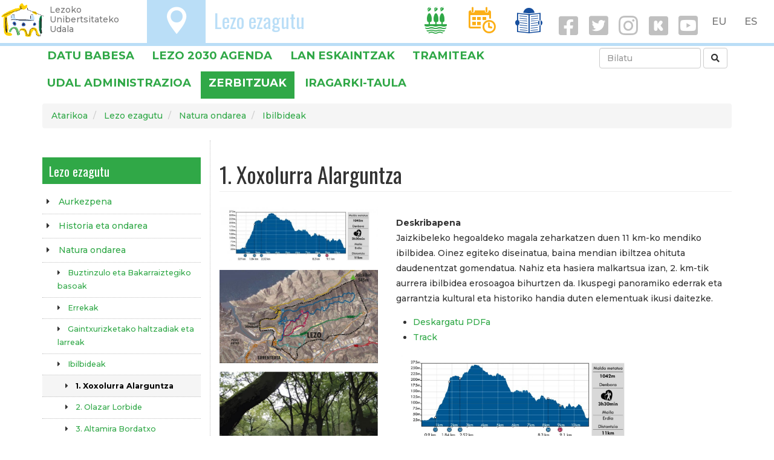

--- FILE ---
content_type: text/html; charset=UTF-8
request_url: http://www.lezo.eus/eu/1-xoxolurra-alarguntza
body_size: 8615
content:
<!DOCTYPE html>
<html  lang="eu" dir="ltr" prefix="og: https://ogp.me/ns#">
  <head>
    <meta charset="utf-8" />
<script async src="https://www.googletagmanager.com/gtag/js?id=UA-303844-7"></script>
<script>window.dataLayer = window.dataLayer || [];function gtag(){dataLayer.push(arguments)};gtag("js", new Date());gtag("config", "UA-303844-7", {"groups":"default","anonymize_ip":true,"allow_ad_personalization_signals":false});</script>
<meta name="geo.placename" content="Lezo" />
<meta name="geo.position" content="43.32123062543609, -1.8988707097829207" />
<meta name="geo.region" content="ES" />
<meta name="icbm" content="43.32123062543609, -1.8988707097829207" />
<link rel="canonical" href="http://www.lezo.eus/eu/1-xoxolurra-alarguntza" />
<meta http-equiv="content-language" content="eu-ES" />
<meta name="robots" content="index, follow" />
<meta name="news_keywords" content="Lezo" />
<meta name="description" content="Deskribapena
	Jaizkibeleko hegoaldeko magala zeharkatzen duen 11 km-ko mendiko ibilbidea. Oinez egiteko diseinatua, baina mendian ibiltzea ohituta daudenentzat gomendatua. Nahiz eta hasiera malkartsua izan, 2. km-tik aurrera ibilbidea erosoagoa bihurtzen da. Ikuspegi panoramiko ederrak eta garrantzia kultural eta historiko handia duten elementuak ikusi daitezke.

	
		Deskargatu PDFa
	
		Track " />
<meta property="og:site_name" content="Lezoko Udala" />
<meta property="og:url" content="https://www.lezo.eus/node/17637" />
<meta property="og:title" content="1. Xoxolurra Alarguntza" />
<meta property="og:description" content="Deskribapena
	Jaizkibeleko hegoaldeko magala zeharkatzen duen 11 km-ko mendiko ibilbidea. Oinez egiteko diseinatua, baina mendian ibiltzea ohituta daudenentzat gomendatua. Nahiz eta hasiera malkartsua izan, 2. km-tik aurrera ibilbidea erosoagoa bihurtzen da. Ikuspegi panoramiko ederrak eta garrantzia kultural eta historiko handia duten elementuak ikusi daitezke.

	
		Deskargatu PDFa
	
		Track " />
<meta name="twitter:card" content="summary_large_image" />
<meta name="twitter:description" content="Deskribapena
	Jaizkibeleko hegoaldeko magala zeharkatzen duen 11 km-ko mendiko ibilbidea. Oinez egiteko diseinatua, baina mendian ibiltzea ohituta daudenentzat gomendatua. Nahiz eta hasiera malkartsua izan, 2. km-tik aurrera ibilbidea erosoagoa bihurtzen da. Ikuspegi panoramiko ederrak eta garrantzia kultural eta historiko handia duten elementuak ikusi daitezke.

	
		Deskargatu PDFa
	
		Track " />
<meta name="twitter:site" content="@lezoudala" />
<meta name="twitter:title" content="1. Xoxolurra Alarguntza" />
<meta name="twitter:creator" content="@lezoudala" />
<meta name="twitter:url" content="https://www.lezo.eus/node/17637" />
<meta name="twitter:image:height" content="500" />
<meta name="twitter:image:width" content="500" />
<meta name="Generator" content="Drupal 8 (https://www.drupal.org)" />
<meta name="MobileOptimized" content="width" />
<meta name="HandheldFriendly" content="true" />
<meta name="viewport" content="width=device-width, initial-scale=1.0" />
<link rel="alternate" hreflang="eu" href="http://www.lezo.eus/eu/1-xoxolurra-alarguntza" />
<link rel="alternate" hreflang="es" href="http://www.lezo.eus/es/node/17637" />
<link rel="shortcut icon" href="/sites/default/files/favicon.ico" type="image/vnd.microsoft.icon" />
<link rel="revision" href="http://www.lezo.eus/eu/1-xoxolurra-alarguntza" />
<link rel="create" href="http://www.lezo.eus/eu/node?node=17637" />

    <title>1. Xoxolurra Alarguntza | Lezo.eus</title>
    <meta name="description" content="Lezoko Unibertsitateko Udalaren web ofiziala. Herriko informaziorik osatuena. Albisteak, kultura agenda, jarduerak..."/>
    <link rel="stylesheet" media="all" href="/sites/default/files/css/css_do2BINmWXCgIFaagqgmChKnft965_GBIRwIAqhFCApU.css" />
<link rel="stylesheet" media="all" href="https://cdn.jsdelivr.net/npm/bootstrap@3.4.1/dist/css/bootstrap.min.css" integrity="sha256-bZLfwXAP04zRMK2BjiO8iu9pf4FbLqX6zitd+tIvLhE=" crossorigin="anonymous" />
<link rel="stylesheet" media="all" href="https://cdn.jsdelivr.net/npm/@unicorn-fail/drupal-bootstrap-styles@0.0.2/dist/3.4.0/8.x-3.x/drupal-bootstrap.min.css" integrity="sha512-tGFFYdzcicBwsd5EPO92iUIytu9UkQR3tLMbORL9sfi/WswiHkA1O3ri9yHW+5dXk18Rd+pluMeDBrPKSwNCvw==" crossorigin="anonymous" />
<link rel="stylesheet" media="all" href="/sites/default/files/css/css_nEDwX16I9Uk_W7lVUuSC-QpFvnHNi9EuHFIw82vZMhY.css" />
<link rel="stylesheet" media="all" href="//fonts.googleapis.com/css?family=Oswald:400,700" />
<link rel="stylesheet" media="all" href="//fonts.googleapis.com/css?family=Montserrat:300,500,700" />
<link rel="stylesheet" media="all" href="/sites/default/files/css/css_yqz-9KDEBesKbD8jRZL84q49EU2xF8VesVeo6d-cxaQ.css" />

    
<!--[if lte IE 8]>
<script src="/sites/default/files/js/js_VtafjXmRvoUgAzqzYTA3Wrjkx9wcWhjP0G4ZnnqRamA.js"></script>
<![endif]-->
<script src="/sites/default/files/js/js_w2jg-RXNLDnLSE6seG6J62i_Btw0tQSdsIm7VQDr-tY.js"></script>

  </head>
  <body class="path-node page-node-type-book navbar-is-fixed-top has-glyphicons">
    <a href="#main-content" class="visually-hidden focusable skip-link">
      Skip to main content
    </a>
    
      <div class="dialog-off-canvas-main-canvas" data-off-canvas-main-canvas>
    
<style>
.navbar-fixed-top {
  border-color: #BADEF7;
}
.buruko-titulu h3{
  font-size: 32px;
  line-height: .9em;
}
.lezo-ikono a {
  color: white;
}
.ikono-esteka {
  line-height: 1.5;
}
.navbar-collapse .ikono-esteka {
  margin: 0 .5em;
}

.sare-sozial-ikono{
  padding-top: 1em;
  margin-right: 2em;
  margin-left: 2em;
}
i.social {
  display: inline-block;
  padding-right: .1em;
  font-size: 2em;
}
a i.social {
  color: silver;
  font-size: 2.6em;
}
a i {
  padding: .5rem 1rem;
}

#block-udalzerbitzutramitemenuaerakutsi {
  /* padding-top: .5em; */
}
</style>
      
    <header class="navbar navbar-default navbar-fixed-top hidden-xs" id="navbar" role="banner">
              <div class="">
            <div class="navbar-header">
          <div class="region region-navigation">
          <a class="logo navbar-btn pull-left" href="/index.php/eu" title="Atarikoa" rel="home">
      <img src="/sites/default/files/lezo-logo-garden.png" alt="Atarikoa" />
    </a>
      <p class="navbar-text leloa hidden-sm hidden-xs">Lezoko<br/>Unibertsitateko<br/>Udala</p>

  </div>
      </div>

      <div>
        <div class="pull-left" style="background-color:#BADEF7; height: 71px;">
          <span class="lezo-ikono"><a href="/ezagutu">O</a></span>
        </div>
        <div class="pull-left" style="color:#BADEF7; margin-left:1em;">
          <span class="buruko-titulu"><h3><a href="/ezagutu" style="color:#BADEF7;">Lezo ezagutu</a></h3></span>
        </div>
        <div class="pull-right" style="margin:0 .2em;">
            <div class="region region-language-switcher">
    <section class="language-switcher-language-url block block-language block-language-blocklanguage-interface clearfix" id="block-languageswitcher" role="navigation">
  
    

      
<nav role="navigation" aria-labelledby="block-udalarena-language-switcher" id="block-udalarena-language-switcher" class="contextual-region">
    <ul class="links list-inline menu nav navbar-nav pull-right">
      <li><a href="/eu/1-xoxolurra-alarguntza" class="language-link is-active" hreflang="eu" data-drupal-link-system-path="node/17637">EU</a>&nbsp;&nbsp;&nbsp;<a href="/es/node/17637" class="language-link" hreflang="es" data-drupal-link-system-path="node/17637">ES</a>&nbsp;&nbsp;&nbsp;</li>
    </ul>
  </nav>
  </section>


  </div>

        </div>
        <div class="pull-right" style="margin:0 .2em;">
                    <a href="/udala" class="ikono-esteka">
            <span class="lezo-ikono" style="color:#30A847">I</span>
          </a>
                    <a href="/agenda" class="ikono-esteka">
            <span class="lezo-ikono" style="color:#FCAF17">D</span>
          </a>
                    <a href="/berriak" class="ikono-esteka">
            <span class="lezo-ikono" style="color:#174F9E">T</span>
          </a>
                    <a href="https://eu-es.facebook.com/lezokoudala/" target="_blank"><i class="social fab fa-facebook-square fa-3x" aria-hidden="true"></i></a> 
          <a href="https://twitter.com/lezoudala?lang=eu" target="_blank"><i class="social fab fa-twitter-square fa-3x" aria-hidden="true"></i></a> 
          <a href="https://www.instagram.com/lezo_udala/" target="_blank"><i class="social fab fa-instagram fa-3x" aria-hidden="true"></i></a> 
          <a href="https://www.instagram.com/lezo_kultura/" target="_blank"><i class="social fab fa-kickstarter fa-3x" aria-hidden="true"></i></a>
                      <a href="https://www.youtube.com/channel/UCZEQv5NgJg29EixtdZZ0gOw/videos" target="_blank"><i class="social fab fa-youtube-square fa-3x" aria-hidden="true"></i></a>
                  </div>
      </div>

              </div>
      
    </header>

    <header class="navbar navbar-default navbar-fixed-top visible-xs" id="navbar" role="banner">

              <div class="">
      
      <div class="navbar-header">
          <div class="region region-navigation">
          <a class="logo navbar-btn pull-left" href="/index.php/eu" title="Atarikoa" rel="home">
      <img src="/sites/default/files/lezo-logo-garden.png" alt="Atarikoa" />
    </a>
      <p class="navbar-text leloa hidden-sm hidden-xs">Lezoko<br/>Unibertsitateko<br/>Udala</p>

  </div>


                        <div class="pull-right" style="margin:0 .2em;">
          <button type="button" class="navbar-toggle" data-toggle="collapse" data-target="#navbar-collapse">
            <span class="sr-only">Toggle navigation</span>
            <span class="icon-bar"></span>
            <span class="icon-bar"></span>
            <span class="icon-bar"></span>
          </button>
        </div>
        
        <div class="pull-right mobile" style="margin:0 .2em;">
            <div class="region region-language-switcher">
    <section class="language-switcher-language-url block block-language block-language-blocklanguage-interface clearfix" id="block-languageswitcher" role="navigation">
  
    

      
<nav role="navigation" aria-labelledby="block-udalarena-language-switcher" id="block-udalarena-language-switcher" class="contextual-region">
    <ul class="links list-inline menu nav navbar-nav pull-right">
      <li><a href="/eu/1-xoxolurra-alarguntza" class="language-link is-active" hreflang="eu" data-drupal-link-system-path="node/17637">EU</a>&nbsp;&nbsp;&nbsp;<a href="/es/node/17637" class="language-link" hreflang="es" data-drupal-link-system-path="node/17637">ES</a>&nbsp;&nbsp;&nbsp;</li>
    </ul>
  </nav>
  </section>


  </div>

        </div>
      </div>

                    <div id="navbar-collapse" class="navbar-collapse collapse">
          <div class="text-right" style="margin-top:.2em; margin-left: .2em;">
            <a href="https://eu-es.facebook.com/lezokoudala/" target="_blank"><i class="social fab fa-facebook fa-2x" aria-hidden="true"></i></a>
            <a href="https://twitter.com/lezoudala?lang=eu" target="_blank"><i class="social fab fa-twitter fa-2x" aria-hidden="true"></i></a>
            <a href="https://www.instagram.com/lezo_udala/" target="_blank"><i class="social fab fa-instagram fa-2x" aria-hidden="true"></i></a>
            <a href="https://www.instagram.com/lezo_kultura/" target="_blank"><i class="social fab fa-kickstarter fa-3x" aria-hidden="true"></i></a>
                          <a href="https://www.youtube.com/channel/UCZEQv5NgJg29EixtdZZ0gOw/videos" target="_blank"><i class="social fab fa-youtube-square fa-3x" aria-hidden="true"></i></a>
                        <a href="/bilatu" class="ikono-esteka"><i class="social fa fa-search fa-2x"></i></a>
          </div>
          <div style="margin:0 .2em;">
              <div class="region region-navigation-collapsible">
    <nav role="navigation" aria-labelledby="block-nabigazionagusia-menu" id="block-nabigazionagusia">
            <h2 class="sr-only" id="block-nabigazionagusia-menu">Nabigazio nagusia</h2>

      
      <ul class="menu menu--main nav navbar-nav">
                      <li class="expanded dropdown first">
                                                                    <a href="/index.php/udala" class="dropdown-toggle" data-toggle="dropdown">Udala <span class="caret"></span></a>
                        <ul class="dropdown-menu">
                      <li class="first">
                                        <a href="/index.php/eu/zerbitzuak" data-drupal-link-system-path="zerbitzuak">Zerbitzuak</a>
              </li>
                      <li>
                                        <a href="/index.php/eu/udala/administrazioa" data-drupal-link-system-path="node/100473">Udal administrazioa</a>
              </li>
                      <li>
                                        <a href="/index.php/tramiteak">Tramiteak</a>
              </li>
                      <li class="last">
                                        <a href="/index.php/eu/node/100742" data-drupal-link-system-path="node/100742">Iragarki-taula</a>
              </li>
        </ul>
  
              </li>
                      <li>
                                        <a href="/index.php/eu/agenda" data-drupal-link-system-path="agenda">Agenda</a>
              </li>
                      <li>
                                        <a href="/index.php/eu/berriak" data-drupal-link-system-path="berriak">Berriak</a>
              </li>
                      <li class="expanded dropdown last">
                                                                    <a href="/index.php/eu/ezagutu" class="dropdown-toggle" data-toggle="dropdown" data-drupal-link-system-path="node/1955">Lezo ezagutu <span class="caret"></span></a>
                        <ul class="dropdown-menu">
                      <li class="first">
                                        <a href="/index.php/eu/aurkezpena" data-drupal-link-system-path="node/100658">Aurkezpena</a>
              </li>
                      <li>
                                        <a href="/index.php/eu/historia-eta-ondarea" data-drupal-link-system-path="node/14041">Historia eta ondarea</a>
              </li>
                      <li class="last">
                                        <a href="/index.php/eu/natura-ondarea" data-drupal-link-system-path="node/14393">Natura ondarea</a>
              </li>
        </ul>
  
              </li>
        </ul>
  

  </nav>

  </div>

          </div>
        </div>
      
              </div>
      
    </header>

  
          <div class="region region-slide-show">
    <section id="block-udalzerbitzutramitemenuaerakutsi" class="block block-udala block-menu-nagusi clearfix">
  
    

      
<style>
.menu-atal-nagusi {
	height: 2.5em;
	padding: .5em;
	font-size: 1.3em;
	text-transform: uppercase;
	font-weight: bold;
}
.menu-atal-nagusi.selected {
	background-color: #30A847;
}
.menu-atal-nagusi.selected a {
	color: white;
}
.bilatu {
	padding: .5em;
}
.menu-nagusi ol, .menu-nagusi ul {
	margin-bottom: 1px;
}
ol.breadcrumb {
	/* display: none; */
}
.menu-aukera {
	position: relative;
}
.menu-aukera .editatu {
	position: absolute;
	right: 0;
	bottom: 0;
	width: 5em;
	height: 4em;
}
</style>


<div class="container menu-nagusi hidden-xs">
	<div class="row">
			<div class="col-md-9">
						<ul class="list-inline">
									<li class="menu-atal-nagusi ">
						<a href="/eu/datu-babesa">DATU BABESA</a>
					</li>
									<li class="menu-atal-nagusi ">
						<a href="/eu/lezo-2030-agenda">Lezo 2030 Agenda</a>
					</li>
									<li class="menu-atal-nagusi ">
						<a href="https://lezo.eus/eu/lan-eskaintzak">LAN ESKAINTZAK</a>
					</li>
									<li class="menu-atal-nagusi ">
						<a href="/eu/tramiteak">Tramiteak</a>
					</li>
									<li class="menu-atal-nagusi ">
						<a href="/eu/udala/administrazioa">Udal administrazioa</a>
					</li>
									<li class="menu-atal-nagusi  selected ">
						<a href="/eu/zerbitzuak">Zerbitzuak</a>
					</li>
									<li class="menu-atal-nagusi ">
						<a href="/eu/iragarki-taula">Iragarki-taula</a>
					</li>
							</ul>
					</div>
		<div class="col-md-3 text-right">
			<form class="form-inline bilatu" action="/bilatu" method="get" accept-charset="UTF-8">
				<input placeholder="Bilatu" class="form-control" name="combine" value="" size="30" maxlength="128" required="required" aria-required="true" type="text" style="width:12em">
				<button class="button form-submit btn-default btn" type="submit" id="edit-submit-bilatzaile-orokorra" value="Ekin" name=""><i class="fa fa-search" aria-hidden="true"></i></button>
			</form>
		</div>
		</div>
</div>
  </section>


  </div>

  
  <div role="main" class="main-container container js-quickedit-main-content">

    <div class="row">

                              <div class="col-sm-12" role="heading">
              <div class="region region-header">
        <ol class="breadcrumb">
          <li >
                              <a href="/eu">Atarikoa</a>
                        </li>
          <li >
                              <a href="/eu/ezagutu">Lezo ezagutu</a>
                        </li>
          <li >
                              <a href="/eu/natura-ondarea">Natura ondarea</a>
                        </li>
          <li >
                              <a href="/eu/ibilbideak">Ibilbideak</a>
                        </li>
      </ol>


  </div>

          </div>
              
            
                              <aside class="col-sm-3 ezkerreko" role="complementary">
              <div class="region region-sidebar-first">
    <section id="block-liburunabigazioa" class="block block-book block-book-navigation clearfix">
  
    

      
<style>
#block-liburuarenaurkibideosoa li.list-group-item.maila-0 {
  font-size: 1.6em;
}
#block-liburuarenaurkibideosoa li.list-group-item.maila-1 {
  padding-left: 2em;
  font-size: 1.4em;
}
#block-liburuarenaurkibideosoa li.list-group-item.maila-2 {
  padding-left: 4em;
}
#block-liburuarenaurkibideosoa li.list-group-item.maila-3 {
  padding-left: 6em;
}
#block-liburuarenaurkibideosoa li.list-group-item.maila-4 {
  padding-left: 8em;
}
#block-liburuarenaurkibideosoa li.list-group-item.maila-5 {
  padding-left: 10em;
}
#block-liburuarenaurkibideosoa li.list-group-item.maila-6 {
  padding-left: 12em;
}
.block-izenburu {
  background-color: #30A847;
}
h2.block-izenburu {
  font-size: 1.5em;
  padding: .5em;
  margin-top: 0;
}
.block-izenburu a {
  color: white;
}
.list-group-item {
  border: none;
  padding: .5em 0;
  margin-left: 0;
}
/* kendu blokearen burua orriaren eremu nagusitik. aldameneko blokean bakarrik erakutsiko da */
article .book-navigation .liburu-erroa {
  display: none;
}
</style>



<h2 class="block-izenburu liburu-erroa"><a href="/eu/ezagutu">Lezo ezagutu</a></h2>
<!--<h2 class="block-izenburu liburu-nagusi"><a href="/eu/ibilbideak">Ibilbideak</a></h2>-->
                    <ul parent_url="/eu/ibilbideak" parent_title="Ibilbideak" root_url="/eu/ezagutu" root_title="Lezo ezagutu" class="list-group">
                    <li class="list-group-item maila-0">
       
        <i class="fa fa-caret-right" aria-hidden="true"></i>&nbsp; 
          <a href="/eu/aurkezpena" hreflang="eu">Aurkezpena</a>
              </li>
                <li class="list-group-item maila-0">
       
        <i class="fa fa-caret-right" aria-hidden="true"></i>&nbsp; 
          <a href="/eu/historia-eta-ondarea" hreflang="eu">Historia eta ondarea</a>
              </li>
                <li class="list-group-item maila-0">
       
        <i class="fa fa-caret-right" aria-hidden="true"></i>&nbsp; 
          <a href="/eu/natura-ondarea" hreflang="eu">Natura ondarea</a>
                                                    <li class="list-group-item maila-1">
       
        <i class="fa fa-caret-right" aria-hidden="true"></i>&nbsp; 
          <a href="/eu/buztinzulo-eta-bakarraiztegiko-basoak" hreflang="eu">Buztinzulo eta Bakarraiztegiko basoak </a>
              </li>
                <li class="list-group-item maila-1">
       
        <i class="fa fa-caret-right" aria-hidden="true"></i>&nbsp; 
          <a href="/eu/errekak" hreflang="eu">Errekak</a>
              </li>
                <li class="list-group-item maila-1">
       
        <i class="fa fa-caret-right" aria-hidden="true"></i>&nbsp; 
          <a href="/eu/gaintxurizketako-haltzadiak-eta-larreak" hreflang="eu">Gaintxurizketako  haltzadiak eta larreak</a>
              </li>
                <li class="list-group-item maila-1">
       
        <i class="fa fa-caret-right" aria-hidden="true"></i>&nbsp; 
          <a href="/eu/ibilbideak" hreflang="eu">Ibilbideak</a>
                                                    <li class="list-group-item oraingoa maila-2">
       
        <i class="fa fa-caret-right" aria-hidden="true"></i>&nbsp; 
          <a href="/eu/1-xoxolurra-alarguntza" hreflang="eu">1. Xoxolurra Alarguntza</a>
              </li>
                <li class="list-group-item maila-2">
       
        <i class="fa fa-caret-right" aria-hidden="true"></i>&nbsp; 
          <a href="/eu/2-olazar-lorbide" hreflang="eu">2. Olazar Lorbide</a>
              </li>
                <li class="list-group-item maila-2">
       
        <i class="fa fa-caret-right" aria-hidden="true"></i>&nbsp; 
          <a href="/eu/3-altamira-bordatxo" hreflang="eu">3. Altamira Bordatxo</a>
              </li>
              
              </li>
                <li class="list-group-item maila-1">
       
        <i class="fa fa-caret-right" aria-hidden="true"></i>&nbsp; 
          <a href="/eu/jaizkibel" hreflang="eu">Jaizkibel</a>
              </li>
                <li class="list-group-item maila-1">
       
        <i class="fa fa-caret-right" aria-hidden="true"></i>&nbsp; 
          <a href="/eu/klima-eta-geologia" hreflang="eu">Klima eta geologia</a>
              </li>
              
              </li>
                <li class="list-group-item maila-0">
       
        <i class="fa fa-caret-right" aria-hidden="true"></i>&nbsp; 
          <a href="/eu/estatistika" hreflang="eu">Datu estatistikoak</a>
              </li>
                <li class="list-group-item maila-0">
       
        <i class="fa fa-caret-right" aria-hidden="true"></i>&nbsp; 
          <a href="/eu/jan-eta-lo-0" hreflang="eu">Jan eta lo</a>
              </li>
                <li class="list-group-item maila-0">
       
        <i class="fa fa-caret-right" aria-hidden="true"></i>&nbsp; 
          <a href="/eu/lezoko-kale-izendegia" hreflang="eu">Lezoko kale izendegia</a>
              </li>
                <li class="list-group-item maila-0">
       
        <i class="fa fa-caret-right" aria-hidden="true"></i>&nbsp; 
          <a href="/eu/lezoko-mapa-toponimikoa" hreflang="eu">Lezoko mapa toponimikoa</a>
              </li>
                <li class="list-group-item maila-0">
       
        <i class="fa fa-caret-right" aria-hidden="true"></i>&nbsp; 
          <a href="/eu/zerbitzu/musika-eskola" hreflang="eu">Tomas Garbizu Musika Eskola</a>
              </li>
            </ul>
      


  </section>


  </div>

          </aside>
              
      <section class="col-sm-9">

                                      <div class="highlighted">  <div class="region region-highlighted">
    <div data-drupal-messages-fallback class="hidden"></div>

  </div>
</div>
                  
                
                
                                      
                  
                          <a id="main-content"></a>
            <div class="region region-content">
      
	<h1 class="page-header book"><span>1. Xoxolurra Alarguntza</span>
</h1>

  
<article role="article" class="book full clearfix">

  
    

  
  <div class="content">
              		<div class="row">
    			<div class="col-md-4">
    				
      <div class="field field--name-field-image field--type-image field--label-hidden field--items">
              <div class="field--item">
<a href="http://www.lezo.eus/sites/default/files/styles/max_1300x1300/public/irudi-2017-04/1._grafikoa_0.jpg?itok=33GS_XnB" aria-controls="colorbox" aria-label="{&quot;alt&quot;:&quot;Ibilbidearen profila&quot;}" role="button"  title="Ibilbidearen profila" data-colorbox-gallery="gallery-book-17637-VQDtUzyGfAU" class="colorbox" data-cbox-img-attrs="{&quot;alt&quot;:&quot;Ibilbidearen profila&quot;}"><img src="/sites/default/files/styles/max_650x650/public/irudi-2017-04/1._grafikoa_0.jpg?itok=NvGOZ_ia" width="650" height="225" alt="Ibilbidearen profila" class="img-thumbnail img-responsive" />

</a>
</div>
              <div class="field--item">
<a href="http://www.lezo.eus/sites/default/files/styles/max_1300x1300/public/irudi-2017-04/1._mapa_0.jpg?itok=r_EbqXkH" aria-controls="colorbox" aria-label="{&quot;alt&quot;:&quot;Ibilbidearen mapa&quot;}" role="button"  title="Ibilbidearen mapa" data-colorbox-gallery="gallery-book-17637-VQDtUzyGfAU" class="colorbox" data-cbox-img-attrs="{&quot;alt&quot;:&quot;Ibilbidearen mapa&quot;}"><img src="/sites/default/files/styles/max_650x650/public/irudi-2017-04/1._mapa_0.jpg?itok=klUp9c7m" width="650" height="225" alt="Ibilbidearen mapa" class="img-thumbnail img-responsive" />

</a>
</div>
              <div class="field--item">
<a href="http://www.lezo.eus/sites/default/files/styles/max_1300x1300/public/irudi-2017-04/a-01-bajafi_0.jpg?itok=gKRzHyKb" aria-controls="colorbox" aria-label="{&quot;alt&quot;:&quot;Xoxolurra parkea&quot;}" role="button"  title="Xoxolurra parkea" data-colorbox-gallery="gallery-book-17637-VQDtUzyGfAU" class="colorbox" data-cbox-img-attrs="{&quot;alt&quot;:&quot;Xoxolurra parkea&quot;}"><img src="/sites/default/files/styles/max_650x650/public/irudi-2017-04/a-01-bajafi_0.jpg?itok=QXZK7RMP" width="650" height="225" alt="Xoxolurra parkea" class="img-thumbnail img-responsive" />

</a>
</div>
              <div class="field--item">
<a href="http://www.lezo.eus/sites/default/files/styles/max_1300x1300/public/irudi-2017-04/a-02-bajafi_0.jpg?itok=N5ZaNugY" aria-controls="colorbox" aria-label="{&quot;alt&quot;:&quot;Iparragirre depositua&quot;}" role="button"  title="Iparragirre depositua" data-colorbox-gallery="gallery-book-17637-VQDtUzyGfAU" class="colorbox" data-cbox-img-attrs="{&quot;alt&quot;:&quot;Iparragirre depositua&quot;}"><img src="/sites/default/files/styles/max_650x650/public/irudi-2017-04/a-02-bajafi_0.jpg?itok=njjCDnM9" width="650" height="225" alt="Iparragirre depositua" class="img-thumbnail img-responsive" />

</a>
</div>
              <div class="field--item">
<a href="http://www.lezo.eus/sites/default/files/styles/max_1300x1300/public/irudi-2017-04/a-03-bajafi_0.jpg?itok=TgXPVvwS" aria-controls="colorbox" aria-label="{&quot;alt&quot;:&quot;Torreazpi putzua&quot;}" role="button"  title="Torreazpi putzua" data-colorbox-gallery="gallery-book-17637-VQDtUzyGfAU" class="colorbox" data-cbox-img-attrs="{&quot;alt&quot;:&quot;Torreazpi putzua&quot;}"><img src="/sites/default/files/styles/max_650x650/public/irudi-2017-04/a-03-bajafi_0.jpg?itok=U0-VUCQe" width="650" height="225" alt="Torreazpi putzua" class="img-thumbnail img-responsive" />

</a>
</div>
              <div class="field--item">
<a href="http://www.lezo.eus/sites/default/files/styles/max_1300x1300/public/irudi-2017-04/a-04-bajafi_0.jpg?itok=cPNRwv5G" aria-controls="colorbox" aria-label="{&quot;alt&quot;:&quot;Amezti baserria&quot;}" role="button"  title="Amezti baserria" data-colorbox-gallery="gallery-book-17637-VQDtUzyGfAU" class="colorbox" data-cbox-img-attrs="{&quot;alt&quot;:&quot;Amezti baserria&quot;}"><img src="/sites/default/files/styles/max_650x650/public/irudi-2017-04/a-04-bajafi_0.jpg?itok=VUp4g-nb" width="650" height="225" alt="Amezti baserria" class="img-thumbnail img-responsive" />

</a>
</div>
          </div>
  
    			</div>
    			<div class="col-md-8">
    				
            <div class="field field--name-body field--type-text-with-summary field--label-hidden field--item"><p><strong>Deskribapena</strong><br />
Jaizkibeleko hegoaldeko magala zeharkatzen duen 11 km-ko mendiko ibilbidea. Oinez egiteko diseinatua, baina mendian ibiltzea ohituta daudenentzat gomendatua. Nahiz eta hasiera malkartsua izan, 2. km-tik aurrera ibilbidea erosoagoa bihurtzen da. Ikuspegi panoramiko ederrak eta garrantzia kultural eta historiko handia duten elementuak ikusi daitezke.</p>

<ul>
	<li><a href="http://lezo.eus/sites/default/files/pdf_1_ibilbidea_eusk_media.pdf">Deskargatu PDFa</a></li>
	<li><a href="http://lezo.eus/sites/default/files/lezo01_xoxolurra_alarguntza.gpx">Track </a></li>
</ul>
<!--break-->

<p class="rtecenter"><img alt="" data-entity-type="" data-entity-uuid="" src="http://lezo.eus/sites/default/files/1._grafikoa.jpg" style="width: 400px; height: 138px;" /></p>

<p class="rtecenter"><img alt="" data-entity-type="" data-entity-uuid="" src="http://lezo.eus/sites/default/files/1._mapa.jpg" style="width: 600px; height: 350px;" /></p>

<p><strong>Xoxulurra parkea</strong><br />
Iparragirreko errekan eta haren inguruetan garai bateko giza jardueren aztarnak topa daitezke. Errota zahar bateko presaren hondakinak Goikoerrotan, zutik dagoen karobi bat eta karea egiteko erabili ziren beste zenbait zulo Karobietan, su egur edo inaurkin bila joateko erabiltzen zen gurdibide zaharra... </p>

<p class="rtecenter"><img alt="" data-entity-type="" data-entity-uuid="" src="http://lezo.eus/sites/default/files/a-01-bajafi.jpg" style="width: 425px; height: 284px;" /></p>

<div><strong>Iparragirre depositua</strong></div>

<div>Lezon erabiltzen diren urak Jaizkibel menditik eta Añarbeko urtegitik datoz. Iparragirreko depositua 1915ean eraiki zuten, eta herriko zaharrena da. Bere 220 metro kuboko edukierarekin handiena ere izan zen Arriandiko depositua eraiki zuten arte. Iparragirre baserriaren horma zaharrak ondo-ondoan ditu.</div>

<div> </div>

<div class="rtecenter"><img alt="" data-entity-type="" data-entity-uuid="" src="http://lezo.eus/sites/default/files/a-02-bajafi.jpg" style="width: 425px; height: 283px;" /></div>

<div class="rtecenter"> </div>

<div class="rtejustify"><strong>Torreazpi putzua</strong><br />
2011n Lezoko Unibertsitateko Udalak Eusko Jaurlaritzako Ingurumen, Lurralde Plangintza, Nekazaritza eta Arrantza Sailaren laguntzarekin tamaina txikiko hezegune hau eratu zuen, urgune gutxi dituen eremu batean, anfibio, hegazti eta ur-intsektuentzako mesedegarri izateko.</div>

<div class="rtejustify"> </div>

<div class="rtecenter"><img alt="" data-entity-type="" data-entity-uuid="" src="http://lezo.eus/sites/default/files/a-03-bajafi.jpg" style="width: 425px; height: 284px;" /></div>

<div class="rtecenter"> </div>

<div class="rtejustify">
<p><strong>Amezti baserria</strong><br />
XIX. mendean eraikitako baserri txikia da Amezti. Eta artzaintza izan da beti bertako jarduera nagusia, historiaurreko garaietatik Jaizkibel mendian ondo errotutako ogibidea. Ardi-abereak balio handikoak ziren produktuak ematen ditu: gazta, esnea, larrua, artilea eta haragia, besteak beste.</p>

<p class="rtecenter"><img alt="" data-entity-type="" data-entity-uuid="" src="http://lezo.eus/sites/default/files/a-04-bajafi.jpg" style="width: 425px; height: 284px;" /><br />
 </p>
</div>
</div>
      
  <div class="field field--name-field-eranskin field--type-file field--label-above">
    <div class="field--label">Eranskinak</div>
          <div class="field__items">
              <div class="field--item"><span class="file file--mime-application-octet-stream file--general icon-before"><span class="file-icon"><span class="icon glyphicon glyphicon-file text-primary" aria-hidden="true"></span></span><span class="file-link"><a href="http://www.lezo.eus/sites/default/files/book-eranskin/2019-02/lezo01_xoxolurra_alarguntza.gpx" type="application/octet-stream; length=23460" title="Open fitxategia in new window" target="_blank" data-toggle="tooltip" data-placement="bottom">GPX arrastoa</a></span><span class="file-size">22.91 KB</span></span></div>
          <div class="field--item"><span class="file file--mime-application-pdf file--application-pdf icon-before"><span class="file-icon"><span class="icon glyphicon glyphicon-file text-primary" aria-hidden="true"></span></span><span class="file-link"><a href="http://www.lezo.eus/sites/default/files/book-eranskin/2019-02/pdf_1_ibilbidea_eusk_media.pdf" type="application/pdf; length=1708593" title="Open fitxategia in new window" target="_blank" data-toggle="tooltip" data-placement="bottom">PDF formatuan</a></span><span class="file-size">1.63 MB</span></span></div>
              </div>
      </div>
<div class="text-right node-links"><ul class="links inline list-inline"><li class="comment-forbidden"></li></ul>
  </div>
    			</div>
    		</div>
                
        	  </div>
  </article>


  </div>

              </section>

                </div>
  </div>

<div id="oinaurre">
  <div class="row">
    <div class="col-sm-6">
                <div class="region region-oineko-bat">
    <section id="block-kam" class="block block-block-content block-block-content999b8a2a-f362-4d26-ac0d-52a29a4317d6 clearfix">
  
    

      
            <div class="field field--name-body field--type-text-with-summary field--label-hidden field--item"><p><strong>LEZOKO UDALA</strong></p>

<p>Gurutze Santuaren Plaza, 1. 20100 · Lezo</p>

<p><i class="fa fa-phone" aria-hidden="true"></i> 943 52 46 50</p>

<p><i class="fa fa-envelope" aria-hidden="true"></i> <a href="mailto:info@lezo.eus">info@lezo.eus</a></p>

<p>IFK: P-2005700F</p>
</div>
      
  </section>


  </div>

          </div>
    <div class="col-sm-3">
                <div class="region region-oineko-bi">
    <section id="block-orrianaukeratutakohizkuntzaridagozkionedukiakbistaratuezkutatu" class="block block-udala block-hizkuntzabereizi clearfix">
  
    

      

<style>
	.hi-es {
		display: none;
	}
</style>
  </section>


  </div>

          </div>
    <div class="col-sm-3">
                <div class="region region-oineko-hiru">
    <nav role="navigation" aria-labelledby="block-udalarena-account-menu-menu" id="block-udalarena-account-menu">
            <h2 class="sr-only" id="block-udalarena-account-menu-menu">User account menu</h2>

      
      <ul class="menu menu--account nav navbar-nav navbar-right">
                      <li class="first">
                                        <a href="/salaketa-kanala">Salaketa kanala</a>
              </li>
                      <li class="last">
                                        <a href="/eu/user/login" data-drupal-link-system-path="user/login">Sartu</a>
              </li>
        </ul>
  

  </nav>

  </div>

          </div>
  </div>
</div>

  </div>

    
    <script type="application/json" data-drupal-selector="drupal-settings-json">{"path":{"baseUrl":"\/","scriptPath":null,"pathPrefix":"eu\/","currentPath":"node\/17637","currentPathIsAdmin":false,"isFront":false,"currentLanguage":"eu"},"pluralDelimiter":"\u0003","suppressDeprecationErrors":true,"google_analytics":{"account":"UA-303844-7","trackOutbound":true,"trackMailto":true,"trackDownload":true,"trackDownloadExtensions":"7z|aac|arc|arj|asf|asx|avi|bin|csv|doc(x|m)?|dot(x|m)?|exe|flv|gif|gz|gzip|hqx|jar|jpe?g|js|mp(2|3|4|e?g)|mov(ie)?|msi|msp|pdf|phps|png|ppt(x|m)?|pot(x|m)?|pps(x|m)?|ppam|sld(x|m)?|thmx|qtm?|ra(m|r)?|sea|sit|tar|tgz|torrent|txt|wav|wma|wmv|wpd|xls(x|m|b)?|xlt(x|m)|xlam|xml|z|zip","trackColorbox":true},"bootstrap":{"forms_has_error_value_toggle":1,"modal_animation":1,"modal_backdrop":"true","modal_focus_input":1,"modal_keyboard":1,"modal_select_text":1,"modal_show":1,"modal_size":"","popover_enabled":1,"popover_animation":1,"popover_auto_close":1,"popover_container":"body","popover_content":"","popover_delay":"0","popover_html":0,"popover_placement":"right","popover_selector":"","popover_title":"","popover_trigger":"click","tooltip_enabled":1,"tooltip_animation":1,"tooltip_container":"body","tooltip_delay":"0","tooltip_html":0,"tooltip_placement":"auto left","tooltip_selector":"","tooltip_trigger":"hover"},"colorbox":{"opacity":"0.85","current":"{current} of {total}","previous":"\u00ab Prev","next":"Next \u00bb","close":"Itxi","maxWidth":"98%","maxHeight":"98%","fixed":true,"mobiledetect":true,"mobiledevicewidth":"480px"},"user":{"uid":0,"permissionsHash":"ea14fb86bcc66d424677d23a91141fa024982f62d5bb081b1621c405cd77c50e"}}</script>
<script src="/sites/default/files/js/js_nMDo3y5OpqR-xh9TZodD21rd_QSq88-OlJeD-pslHP0.js"></script>
<script src="https://cdn.jsdelivr.net/npm/bootstrap@3.4.1/dist/js/bootstrap.min.js" integrity="sha256-nuL8/2cJ5NDSSwnKD8VqreErSWHtnEP9E7AySL+1ev4=" crossorigin="anonymous"></script>
<script src="/sites/default/files/js/js_mur32B189bQU78PHRY_sw34XSNupI08qS2z_vGsefeE.js"></script>

  </body>
</html>
